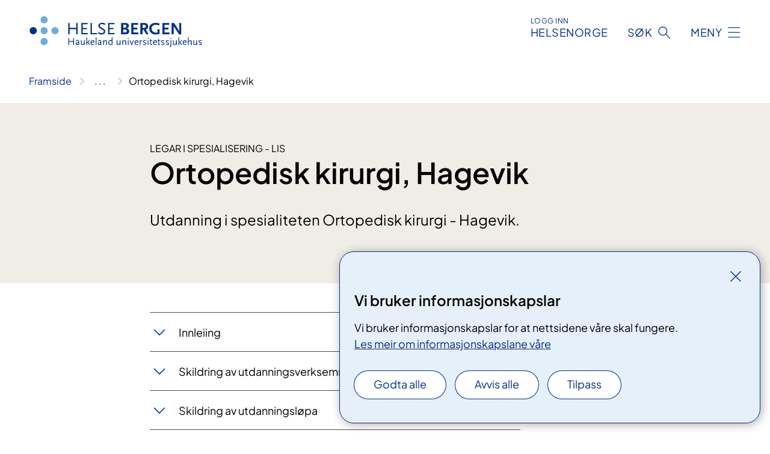

--- FILE ---
content_type: text/html; charset=utf-8
request_url: https://www.helse-bergen.no/fag-og-forsking/utdanning-og-kompetanse/utdanningsplaner-lis-2-og-lis-3/ortopedisk-kirurgi-hagevik
body_size: 11643
content:


<!DOCTYPE html>

<html lang="nn">

<head>
    <meta name="viewport" content="width=device-width, initial-scale=1" />
    <meta name="format-detection" content="telephone=no" />
    <link href="/static/css/mainstyles.D7Hp8eqn.css" rel="stylesheet"></link>
    <link href="/static/css/components.DD6By0E_.css" rel="stylesheet"></link>
    <link rel="stylesheet" href="/FNSP.styles.css?v=f81adc5c18d68f283c5b8f323da36fa19757957d31440b228f6c420bdaa7cc42" />


<title>Ortopedisk kirurgi, Hagevik - Helse Bergen HF</title>
  <meta name="description" content="Utdanning i spesialiteten Ortopedisk kirurgi - Hagevik." />


    <meta property="og:title" content="Ortopedisk kirurgi, Hagevik" />
    <meta property="twitter:title" content="Ortopedisk kirurgi, Hagevik" />
  <meta property="og:description" content="Utdanning i spesialiteten Ortopedisk kirurgi - Hagevik." />
  <meta property="twitter:description" content="Utdanning i spesialiteten Ortopedisk kirurgi - Hagevik." />
  <meta name="twitter:card" content="summary_large_image" />
  <meta property="og:image" content="https://www.helse-bergen.no/4afa5f/contentassets/5a1e5be3edb6402cb9e244e45545cab8/logosome.jpg?width=1200&height=628&quality=80" />
  <meta property="twitter:image" content="https://www.helse-bergen.no/4afa5f/contentassets/5a1e5be3edb6402cb9e244e45545cab8/logosome.jpg?width=1200&height=628&quality=80" />
  <meta property="og:image:secure_url" content="https://www.helse-bergen.no/4afa5f/contentassets/5a1e5be3edb6402cb9e244e45545cab8/logosome.jpg?width=1200&height=628&quality=80" />
  <meta property="og:image:alt" content="Logo" />
  <meta property="twitter:image:alt" content="Logo" />
                <link rel="icon" href="/494e26/globalassets/system/favicon-vest.svg">


<div id="matomo-tracking-props" data-baseUrl="https://app-fnsp-matomo-analytics-prod.azurewebsites.net/" data-siteId="55"></div>
    <script>
        FNSP = {};
        FNSP.API = "https://www.helse-bergen.no";
        FNSP.IsPrint = false;
        FNSP.CurrentSite = {Name: "Helse Bergen", Id: "a703411b-2d8e-407d-9d67-de8ef962253c", StartPage: "494760" }
        FNSP.SingleKey = "FOssxJD0F5jW1TW3VRuqxRkuLlAulQIpUCXRESLCOaCvrZEt";
        FNSP.FindEnabled = false;
        FNSP.StoredQuery = true;
    </script>
    <script>
!function(T,l,y){var S=T.location,k="script",D="instrumentationKey",C="ingestionendpoint",I="disableExceptionTracking",E="ai.device.",b="toLowerCase",w="crossOrigin",N="POST",e="appInsightsSDK",t=y.name||"appInsights";(y.name||T[e])&&(T[e]=t);var n=T[t]||function(d){var g=!1,f=!1,m={initialize:!0,queue:[],sv:"5",version:2,config:d};function v(e,t){var n={},a="Browser";return n[E+"id"]=a[b](),n[E+"type"]=a,n["ai.operation.name"]=S&&S.pathname||"_unknown_",n["ai.internal.sdkVersion"]="javascript:snippet_"+(m.sv||m.version),{time:function(){var e=new Date;function t(e){var t=""+e;return 1===t.length&&(t="0"+t),t}return e.getUTCFullYear()+"-"+t(1+e.getUTCMonth())+"-"+t(e.getUTCDate())+"T"+t(e.getUTCHours())+":"+t(e.getUTCMinutes())+":"+t(e.getUTCSeconds())+"."+((e.getUTCMilliseconds()/1e3).toFixed(3)+"").slice(2,5)+"Z"}(),iKey:e,name:"Microsoft.ApplicationInsights."+e.replace(/-/g,"")+"."+t,sampleRate:100,tags:n,data:{baseData:{ver:2}}}}var h=d.url||y.src;if(h){function a(e){var t,n,a,i,r,o,s,c,u,p,l;g=!0,m.queue=[],f||(f=!0,t=h,s=function(){var e={},t=d.connectionString;if(t)for(var n=t.split(";"),a=0;a<n.length;a++){var i=n[a].split("=");2===i.length&&(e[i[0][b]()]=i[1])}if(!e[C]){var r=e.endpointsuffix,o=r?e.location:null;e[C]="https://"+(o?o+".":"")+"dc."+(r||"services.visualstudio.com")}return e}(),c=s[D]||d[D]||"",u=s[C],p=u?u+"/v2/track":d.endpointUrl,(l=[]).push((n="SDK LOAD Failure: Failed to load Application Insights SDK script (See stack for details)",a=t,i=p,(o=(r=v(c,"Exception")).data).baseType="ExceptionData",o.baseData.exceptions=[{typeName:"SDKLoadFailed",message:n.replace(/\./g,"-"),hasFullStack:!1,stack:n+"\nSnippet failed to load ["+a+"] -- Telemetry is disabled\nHelp Link: https://go.microsoft.com/fwlink/?linkid=2128109\nHost: "+(S&&S.pathname||"_unknown_")+"\nEndpoint: "+i,parsedStack:[]}],r)),l.push(function(e,t,n,a){var i=v(c,"Message"),r=i.data;r.baseType="MessageData";var o=r.baseData;return o.message='AI (Internal): 99 message:"'+("SDK LOAD Failure: Failed to load Application Insights SDK script (See stack for details) ("+n+")").replace(/\"/g,"")+'"',o.properties={endpoint:a},i}(0,0,t,p)),function(e,t){if(JSON){var n=T.fetch;if(n&&!y.useXhr)n(t,{method:N,body:JSON.stringify(e),mode:"cors"});else if(XMLHttpRequest){var a=new XMLHttpRequest;a.open(N,t),a.setRequestHeader("Content-type","application/json"),a.send(JSON.stringify(e))}}}(l,p))}function i(e,t){f||setTimeout(function(){!t&&m.core||a()},500)}var e=function(){var n=l.createElement(k);n.src=h;var e=y[w];return!e&&""!==e||"undefined"==n[w]||(n[w]=e),n.onload=i,n.onerror=a,n.onreadystatechange=function(e,t){"loaded"!==n.readyState&&"complete"!==n.readyState||i(0,t)},n}();y.ld<0?l.getElementsByTagName("head")[0].appendChild(e):setTimeout(function(){l.getElementsByTagName(k)[0].parentNode.appendChild(e)},y.ld||0)}try{m.cookie=l.cookie}catch(p){}function t(e){for(;e.length;)!function(t){m[t]=function(){var e=arguments;g||m.queue.push(function(){m[t].apply(m,e)})}}(e.pop())}var n="track",r="TrackPage",o="TrackEvent";t([n+"Event",n+"PageView",n+"Exception",n+"Trace",n+"DependencyData",n+"Metric",n+"PageViewPerformance","start"+r,"stop"+r,"start"+o,"stop"+o,"addTelemetryInitializer","setAuthenticatedUserContext","clearAuthenticatedUserContext","flush"]),m.SeverityLevel={Verbose:0,Information:1,Warning:2,Error:3,Critical:4};var s=(d.extensionConfig||{}).ApplicationInsightsAnalytics||{};if(!0!==d[I]&&!0!==s[I]){var c="onerror";t(["_"+c]);var u=T[c];T[c]=function(e,t,n,a,i){var r=u&&u(e,t,n,a,i);return!0!==r&&m["_"+c]({message:e,url:t,lineNumber:n,columnNumber:a,error:i}),r},d.autoExceptionInstrumented=!0}return m}(y.cfg);function a(){y.onInit&&y.onInit(n)}(T[t]=n).queue&&0===n.queue.length?(n.queue.push(a),n.trackPageView({})):a()}(window,document,{src: "https://js.monitor.azure.com/scripts/b/ai.2.gbl.min.js", crossOrigin: "anonymous", cfg: {instrumentationKey: 'fe8cae6d-aa1c-4609-89b8-088240892f8a', disableCookiesUsage: true }});
</script>

    <script src="/fnspLocalization/deep-merge.js"></script><script src="/fnspLocalization/SharedResources?lang=nn"></script>
    <script src="/fnspLocalization/DocumentListResources?lang=nn"></script>
    <script src="/fnspLocalization/EventResources?lang=nn"></script>
    <script src="/fnspLocalization/DateResources?lang=nn"></script>
    <script src="/fnspLocalization/ClinicalTrialResources?lang=nn"></script>
</head>

<body class="ui-public">
    
    
<div reactComponentId='CookieConsentComponent-baf39c0f-e2e7-430b-9088-5d75d88b17aa' data-json='{"model":{"title":"Vi bruker informasjonskapslar","description":"Vi bruker informasjonskapslar for at nettsidene v\u00E5re skal fungere.","analyticsTitle":"Trafikkanalyse og statistikk","analyticsDescription":"Ved \u00E5 godta desse informasjonskapslane, samtykker du til anonym registrering av statistikk som blir brukt til \u00E5 forbetre innhaldet og brukaropplevinga til nettstaden.","thirdPartyTitle":"Informasjons\u0026shy;kapslar fr\u00E5 tredjepartar","thirdPartyDescription":"Nokre av nettsidene v\u00E5re kan vise innebygd innhald fr\u00E5 andre nettstader, som for eksempel videoar. Desse eksterne innhaldsleverand\u00F8rane bruker eigne informasjonskapslar for \u00E5 kunne vise innhaldet.","thirdPartyCookieNotAvailable":null,"requiredTitle":"N\u00F8dvendige informasjons\u0026shy;kapslar","requiredDescription":"Desse informasjonskapslane handterer reint tekniske funksjonar p\u00E5 nettstaden og er n\u00F8dvendige for at nettsidene v\u00E5re skal fungere","surveyTitle":"Sp\u00F8rje\u0026shy;unders\u00F8kingar","surveyDescription":"Ved \u00E5 godta desse informasjonskapslane, samtykker du til anonym lagring av kva du svarer p\u00E5 sp\u00F8rsm\u00E5let om deltaking.","acceptAllText":"Godta alle","acceptSelectedText":"Godta valde","acceptNecessaryText":"Godta berre n\u00F8dvendige","rejectAllText":"Avvis alle","readMoreAbout":"Les mer om","manageCookiesText":"Administrere informasjonskapslar","withdrawCookiesDescription":"Du kan endre samtykket n\u00E5r som helst ved \u00E5 velje \u00ABAdministrere informasjonskapslar\u00BB nedst p\u00E5 sida.","customizeText":"Tilpass","saveText":"Lagre","closeText":"Lukk","cancelText":"Avbryt","cookiePageLink":{"href":"/om-nettstaden/informasjonskapslar/","text":"Les meir om informasjonskapslane v\u00E5re","target":"_blank","isExternal":false,"sameSite":true},"consentDisabled":false,"activeButDisabled":false,"initialPopupDisabled":false,"cookieConsentVariables":{"consent_enabled":true,"consent_active_but_disabled":false,"popup_disabled":false,"force_map_manage_cookies_button":true,"refresh_with_querystring":false,"use_local_cookie_if_not_equal":false}}}'></div>
<script type="module" src="/static/js/CookieConsentComponent.D31auazJ.js"></script>
    
    <a href="#main" class="skiplink">
        Hopp til innhald
    </a>
    



<header>
    <div reactComponentId='HeaderComponent-1e07696f-04b4-43e0-9bf2-d96aa53c6406' data-json='{"headerDTO":{"menu":{"menuButtonText":"Meny","menuItems":[{"title":"Pasientar og p\u00E5r\u00F8rande","links":[{"href":"/behandlinger/","text":"Unders\u00F8kingar og behandlingar","target":null,"isExternal":false,"sameSite":true},{"href":"/behandlinger/kurs-og-opplering-for-pasientar-og-parorande-oversikt/","text":"Kurs og oppl\u00E6ring","target":null,"isExternal":false,"sameSite":true},{"href":"/om-oss/rettar-val-og-moglegheiter/","text":"Rettar og moglegheiter","target":null,"isExternal":false,"sameSite":true},{"href":"/praktisk-informasjon/","text":"Praktisk informasjon","target":null,"isExternal":false,"sameSite":true},{"href":"/om-oss/rettar-val-og-moglegheiter/tilbakemelding/","text":"Gi tilbakemelding til sjukehuset","target":null,"isExternal":false,"sameSite":true},{"href":"/avdelinger/","text":"Klinikkar, avdelingar og einingar","target":null,"isExternal":false,"sameSite":true},{"href":"/om-oss/kart/","text":"Finn fram p\u00E5 sjukehuset","target":null,"isExternal":false,"sameSite":true}],"showCookieButtonAt":-1},{"title":"Avdelingar","links":[{"href":"/avdelinger/","text":"Avdelingar A-\u00C5","target":null,"isExternal":false,"sameSite":true},{"href":"/steder/","text":"Behandlings- og bes\u00F8ksstader","target":null,"isExternal":false,"sameSite":true}],"showCookieButtonAt":-1},{"title":"Fag og forsking","links":[{"href":"/fag-og-forsking/forsking/","text":"Forsking","target":null,"isExternal":false,"sameSite":true},{"href":"/fag-og-forsking/innovasjon-ved-haukeland-universitetssjukehus/","text":"Innovasjon","target":null,"isExternal":false,"sameSite":true},{"href":"https://www.helse-vest.no/vare-oppgaver/kvalitet/fagsenter-for-medisinske-kvalitetsregister-i-helse-vest/","text":"Kvalitetsregister","target":null,"isExternal":false,"sameSite":false},{"href":"/om-oss/nasjonale-og-regionale-tenester/","text":"Nasjonale og regionale tenester","target":null,"isExternal":false,"sameSite":true},{"href":"/fag-og-forsking/utdanning-og-kompetanse/","text":"Utdanning og kompetanseutvikling","target":null,"isExternal":false,"sameSite":true},{"href":"/fag-og-forsking/kurs-og-opplering-for-helsepersonell/","text":"Kurs og oppl\u00E6ring for helsepersonell","target":null,"isExternal":false,"sameSite":true},{"href":"/avdelinger/laboratorieklinikken/","text":"Laboratorietenester","target":null,"isExternal":false,"sameSite":true},{"href":"/fag-og-forsking/samhandling/","text":"Samhandling","target":null,"isExternal":false,"sameSite":true},{"href":"/fag-og-forsking/","text":"Alt om fag og forsking","target":null,"isExternal":false,"sameSite":true}],"showCookieButtonAt":-1},{"title":"Om oss","links":[{"href":"/om-oss/","text":"Om oss","target":null,"isExternal":false,"sameSite":true},{"href":"/jobb-hos-oss/","text":"Jobb hos oss","target":null,"isExternal":false,"sameSite":true},{"href":"/om-oss/ledige-stillinger/","text":"Ledige stillingar","target":null,"isExternal":false,"sameSite":true},{"href":"/om-oss/leiinga-ved-sjukehuset/","text":"Leiinga ved sjukehuset","target":null,"isExternal":false,"sameSite":true},{"href":"/om-oss/","text":"Fakta om sjukehuset","target":null,"isExternal":false,"sameSite":true},{"href":"/om-oss/kontaktinformasjon/","text":"Kontaktinformasjon","target":null,"isExternal":false,"sameSite":true},{"href":"/om-oss/mediekontakt/","text":"Mediekontakt","target":null,"isExternal":false,"sameSite":true},{"href":"/nyheiter/","text":"Nyheiter","target":null,"isExternal":false,"sameSite":true},{"href":"/arrangementer/","text":"Kalender - Det skjer","target":null,"isExternal":false,"sameSite":true}],"showCookieButtonAt":-1}],"headerItemsBottom":[{"href":"/en/","text":"In English","target":null,"isExternal":false,"sameSite":true}],"mainMenuAria":"Hovedmeny"},"search":{"searchButtonText":"S\u00F8k","searchHeadingText":"S\u00F8k","searchPlaceholderText":"S\u00F8k i alt innhald","searchPage":"/sok/","useAutocomplete":false,"autocompleteLanguage":"nn","subSiteStartpageGuid":null},"showHeaderSearch":true,"logo":{"startPageUrl":"/","logoUrl":"/495e08/globalassets/system/logo-helse-bergen.svg","alternativeText":"G\u00E5 til forsiden helse-bergen.no"},"logoNegative":{"startPageUrl":"/","logoUrl":"/496062/globalassets/system/logo-helse-bergen-neg.svg","alternativeText":"G\u00E5 til forsiden helse-bergen.no"},"login":{"title":"HELSENORGE","stikkTittel":"Logg inn","link":{"href":"https://tjenester.helsenorge.no/auth/signin","text":"Logg inn Helsenorge","target":null}},"skipLinkText":"Hopp til innhald","menuModalTitle":"Hovedmeny","searchModalTitle":"Hoveds\u00F8k","openMenuText":"\u00C5pne meny","closeMenuText":"Lukk","openSearchText":"\u00C5pne s\u00F8k","closeSearchText":"Lukk s\u00F8k","standardColumns":" col-12 col-md-10 col-lg-8 col-xl-7 offset-md-1 offset-lg-2","headerMenuAria":"Toppmeny","disableDefaultHeader":false}}'></div>
<script type="module" src="/static/js/HeaderComponent.GYjjgvWK.js"></script>

</header>    
    <main class="main" id="main">
        <div class="standard-page">
            <div class="">
                <div class="container nav-container">
                        <div class="breadcrumbs-language-nav has-breadcrumb">


<div reactComponentId='BreadcrumbComponent-9dcaadc9-a45a-43d6-8373-c61cfa053990' data-json='{"model":[{"text":"Framside","href":"/","showLink":true},{"text":"Fag og forsking","href":"/fag-og-forsking/","showLink":true},{"text":"Utdanning og kompetanse","href":"/fag-og-forsking/utdanning-og-kompetanse/","showLink":true},{"text":"Utdanningsplaner LIS 2 og LIS 3","href":"/fag-og-forsking/utdanning-og-kompetanse/utdanningsplaner-lis-2-og-lis-3/","showLink":true},{"text":"Ortopedisk kirurgi, Hagevik","href":"/fag-og-forsking/utdanning-og-kompetanse/utdanningsplaner-lis-2-og-lis-3/ortopedisk-kirurgi-hagevik/","showLink":false}]}'></div>
<script type="module" src="/static/js/BreadcrumbComponent.D-xh09s5.js"></script>
                        </div>
                    
                </div>
            </div>
            
            


<div aria-labelledby="sidetittel">
        <section class="header">
            <div class="container">
                <div class="row">
                    <div class="col-12 col-md-10 col-lg-8 offset-md-1 offset-lg-2">
                        
    <p class="stikktittel">Legar i spesialisering - LIS</p>
<h1 id="sidetittel">Ortopedisk kirurgi, Hagevik</h1>
                    
                        <p class="ingress">Utdanning i spesialiteten Ortopedisk kirurgi - Hagevik.</p>
                    
                    
                    </div>
                </div>
            </div>
        </section>

        <section class="content container">
            <div class="row">
                
<div class="anchor-nav-container text-container col-12 col-md-10 col-lg-8 col-xl-7 offset-md-1 offset-lg-2">
    



        <div class="expander" data-id="innleiing">
            <h3 class="expander__title">
                <button 
                    aria-expanded="false"
                    data-bs-toggle="collapse"
                    class="expander__button">
                        Innleiing
                </button>
            </h3>
            <div class="expander__content-wrapper collapse">
                <div class="expander__content">
                    


<p>Den generelle utdanningsplanen gjeld for ortopedisk avdeling ved Kysthospitalet i Hagevik, ortopedisk klinikk Helse Bergen. Utdanningsplanen gjeld våre utdanningskandidatar i ortopedi. </p>
<p>Målskildringa for spesialiteten er hovudrettleiar for utdanningsplanen, og ein forsøker å rette seg etter kritikken/ forbetringspotensialet som har vorte påpeika ved tidlegare rapportar frå spesialitetskomiteen.</p>
<p>Dei generelle læringsmåla vert teke i vare gjennom avdelinga sitt undervisningsprogram, i tillegg til kontinuerleg supervisjon ved avdelinga sine aktivitetar på poliklinikken, på sengeposten og på operasjonsavdelinga. Dei særskilde læringsmåla vert teke i vare ved kontinuerleg rettleiing av kandidatane, sjølvstendig utførte operasjonar under supervisjon av overlege, og deltaking i internundervisninga.</p>
<p>Det utdanningsmessige utbyttet ved vår avdeling vert dekka av pasientar innan alle kategoriar for elektiv ortopedi hjå pasientar over 16 år. Ein legg stor vekt på at utdanningskandidatane får ei gradvis tilnærming til dei ulike pasientkategoriane, avhengig av kor langt dei er komne i spesialiseringa, med tett supervisjon både i poliklinikk og på operasjonsstova.</p>
                </div>
            </div>
        </div>


        <div class="expander" data-id="skildring-av-utdanningsverksemnda">
            <h3 class="expander__title">
                <button 
                    aria-expanded="false"
                    data-bs-toggle="collapse"
                    class="expander__button">
                        Skildring av utdanningsverksemnda
                </button>
            </h3>
            <div class="expander__content-wrapper collapse">
                <div class="expander__content">
                    


<p>Kysthospitalet i Hagevik er eit spesialsjukehus som i all hovudsak utfører elektiv ortopedi. Vi har regionsfunksjon for 400 000 og spesialfunksjon for 1 070 000. Vi er del av ortopedisk klinikk, Helse Bergen, saman med ortopedisk avdeling og rehabiliteringsavdelinga ved Haukeland universitetssjukehus. </p>
<p>Kysthospitalet si spisskompetanse ligg i å kunne tilby eit variert spekter for behandling innan elektiv ortopedisk kirurgi. Ryggkirurgi dreier seg hovudsakleg om degenerative rygglidingar samt prolapskirurgi. Hoftekirurgi vert gjort i form av leddbevarande kirurgi som omfattar alt frå osteotomiar på bekken og femur til artroskopiske impingementoperasjonar. I tillegg kjem eit variert tilbod for protesekrevjande pasientar, der vi nyttar både konvensjonelle primær- og revisjonshofteproteser i tillegg til spesialproteser der det er særlege behov. Vi har også eit komplett tilbod for knelidingar, med leddbevarande inngrep som osteotomi rundt kne samt primær- og revisjonskneprotesekirurgi. I tillegg vert det utført diverse elektive inngrep på skulder, fot, ankel og i mindre skala handkirurgi.</p>
<p>Vi har ein sengepost med totalt 22 senger i tillegg til oppvakningsavdeling med 12 sengeplassar på kvardagar. 3 overlegar samt sjukehussjef/avdelingsoverlege har kontor i 3. etasje, medan 12 overlegar held til i 5. etasje. Samtlege LIS disponerer eigen kontorplass. Alle legar har eigen pc med tilgang til internett, og tilfredsstillande høve elles kva gjeld kontorplass. Elles er avdelingar, poliklinikk og andre i relativ nærleik til kvarandre ved Kysthospitalet.</p>
<p>Utdanninga følgjer drifta. Sengepostane har sine ansvarlege under- og overordna legar som går visitt og følgjer opp pasientane. 3 til 4 legar har poliklinikk dagleg, der det alltid er minst ein overlege som har poliklinikk samstundes som den underordna, for supervisjon. Vi har 4 operasjonsstover som er i kontinuerleg drift, og i all hovudsak er det ein overlege og ein LIS sett opp på kvar operasjon. Legen i utdanning opererer etterkvart som han/ho vert sjølvstendig i ein gradvis prosess og etter røynslenivå. Det er flest inneliggjande pasientar. Dagkirurgi er spreidd ut over alle vekedagar.</p>
<p>Av anna fagpersonell nemnest fysioterapeutar, sjukepleiarar, hjelpepleiarar, radiografar, bioingeniørar, anestesilegar, kontorpersonell. Vi har utelukkande legar med ortopedi som spesialitet ved avdelinga, i tillegg til anestesilegar. Sistnemnde er til stades ved sjukehuset på dagtid i vekedagane, ikkje kveld, natt eller i helgedagar. Når det gjeld LIS på Hagavik, delar desse på ein seksdelt tilstadevakt, medan spesialistane delar på bakvaktfunksjon i 13-delt passiv døgnvakt på kvardagar, i tillegg til tilstadevakt ein fredag og laurdag i løpet av vaktturnusen. </p>
                </div>
            </div>
        </div>


        <div class="expander" data-id="skildring-av-utdanningslopa">
            <h3 class="expander__title">
                <button 
                    aria-expanded="false"
                    data-bs-toggle="collapse"
                    class="expander__button">
                        Skildring av utdanningsl&#xF8;pa
                </button>
            </h3>
            <div class="expander__content-wrapper collapse">
                <div class="expander__content">
                    


<p>Organisering av utdanninga følger avdelinga si daglege drift. Ved poliklinikken er det spesialist tilgjengeleg til ei kvar tid og på operasjon det same. Om ein lege under spesialisering opererer sjølvstendig, er det alltid tilgjengelege overlegar like i nærleiken for assistanse. Drøfting av pasientkasus kan gjerast på daglege ettermiddagsmøte med røntgendemonstrasjon (15-møtet), eller ved seksjonsvise planleggingsmøte etter behov. Dette i tillegg til den meir uformelle kontakten legane imellom. </p>
<p>Det er relativt god kontinuitet i pasientbehandlinga. Så langt det er mogleg, opererer legane sjølv dei pasientane dei har sett og søkt inn på poliklinikken, og får også oppfølgingen sjølv ved dei polikliniske kontrollane postoperativt. </p>
<p>Det er til ei kvar tid fleire spesialistkandidatar samstundes ved avdelinga, alle med ulike behov og kvalifikasjonar. Vi prøver å leggje best mogleg til rette for at alle skal få oppfylt sine behov for utdanning og opplæring alt etter kor langt dei er komne i spesialiseringa. Det leggjest opp til at det for enkelte inngrep vert ein kontinuitet for best mogleg læring, og for tida har vi ei seksjonering der LIS har fordelt seg på dei tre gjeldande seksjonar, som er rygg, protese og generell/dagkirurgi. Denne seksjoneringa roterer etter 6 månader.</p>
<p>LIS kan på Hagavik få oppfylt læringsmål innan basiskompetanse ( ORT 001-006), hofte- og kneprotesekirurgi (ORT 025, 026, 028-037), dei fleste læringsmål innan ryggkirurgi (ORT 018, 020-024), i tillegg til ein del elektive hand-, fot- og kneartroskopiske inngrep/læringsmål.</p>
<p>Læringsmål innan traumatologi (ORT 007-017, 019, 042, 075-078), revmakirurgi (ORT 081), barneortopedi (ORT 027, 062-071), tumores (ORT 054), amputasjonar (ORT 059-061) og skulderartroskopi og -skader (ORT 044-049) dekkes på HUS. Desse læringsmåla må gjennomførast ved HUS  </p>
<p>Det vert gjeve to veker fri for kursdeltaking per år som eit minimum per utdanningskandidat. Ein står elles fritt å reise på kurs i ev. avspaseringsveker. Obligatoriske kurs vert prioritert for utdanningskandidatane. Fordjupningstida er 4 timar per veke for LIS. Denne er lagd til eit fast tidspunkt per veke i tenesteplanen. Tilgang til litteratur er særs god, då vi har ei stor mengd aktuelle fagtidsskrift i biblioteket i tillegg til bøker. Elles er tilgangen god for nettsøk og bibliotektenesta i Helse Bergen. Det er dessutan online-tilgang til fleire tidsskrifter via Helsebiblioteket.</p>
                </div>
            </div>
        </div>


        <div class="expander" data-id="introduksjon-av-nye-lis">
            <h3 class="expander__title">
                <button 
                    aria-expanded="false"
                    data-bs-toggle="collapse"
                    class="expander__button">
                        Introduksjon av nye LIS
                </button>
            </h3>
            <div class="expander__content-wrapper collapse">
                <div class="expander__content">
                    


<p>Ny LIS tildelast rettleiar innan første 14 dagar dei er tilsette her. Vi har laga dokumentsamlinga «Informasjon til nye legar» som ein skal sette seg inn i. Det er også påkrevd gjennomgang av e-læringsprogram for nytilsette. Avhengig av behov vert det organisert hospitering på poliklinikk/operasjonsavdelinga før aktiv teneste. Det vert vidare lagt til rette for supervisjon og rådføring på poliklinikk og sengepost. På  operasjonsavdelinga er det alltid tett supervisjon i byrjinga.</p>
                </div>
            </div>
        </div>


        <div class="expander" data-id="supervisjon-rettleiing-og-fagleg-utvikling">
            <h3 class="expander__title">
                <button 
                    aria-expanded="false"
                    data-bs-toggle="collapse"
                    class="expander__button">
                        Supervisjon, rettleiing og fagleg utvikling
                </button>
            </h3>
            <div class="expander__content-wrapper collapse">
                <div class="expander__content">
                    


<p>Rettleiinga føregår mellom kandidat og rettleiar ein gong per ca. 4 veker. Det er sett av fast tid til dette i undervisningsplanen. Dette er den formelle rettleiingssamtalen der progresjon, ferdigheiter og utvikling for øvrig vert teke opp til vurdering, mens det meir uformelt tilkjem samtaler meir hyppig når det gjeld faglege spørsmål/supervisjon. Rettleiar skal ta initiativ til dei formelle samtalene, og vurdere progresjon i henhold til individuell utdanningsplan. Spesialistkandidatane vert under rettleiingstimane evaluerte og får tilbakemelding på sine faglege og også personlege kvalifikasjonar og råd om vidare karriere og utvikling. Ein nytter seg også av samtaler på kryss av rettleiarfunksjonen, sidan organiseringa ved sjukehuset tillét det. </p>
<p>Dei siste seks åra har vi forsøkt å ha eitt til to fellesmøte for rettleiarar og overlegar ved Kysthospitalet. Her har vi gjennomgått den enkelte LIS’ eigenskapar, ferdigheiter og progresjon. Den enkelte rettleiaren tek med seg tilbakemeldingane til kandidatane. Desse møta har vi hatt god røynsle med så langt, og kjem til å halde fram med. <br />Legegruppa ved Kysthospitalet har vidare møter og kommunikasjon med avdelingsleiinga der ein kan komme med forslag til endringar/forbetringar kva gjeld arbeidssituasjon og utdanninga av LIS.</p>
                </div>
            </div>
        </div>


        <div class="expander" data-id="vurdering-og-dokumentasjon-av-oppnadde-laeringsmal">
            <h3 class="expander__title">
                <button 
                    aria-expanded="false"
                    data-bs-toggle="collapse"
                    class="expander__button">
                        Vurdering og dokumentasjon av oppn&#xE5;dde l&#xE6;ringsm&#xE5;l
                </button>
            </h3>
            <div class="expander__content-wrapper collapse">
                <div class="expander__content">
                    


<p>Overlegar ved avdelinga vurderer fortløpande den einskilde kandidat når det gjeld fagleg progresjon og oppnådde læringsmål. LIS og rettleiar vil etter kvart dokumentere dette i Kompetanseportalen. Vi har som nemnd fellesmøte overlegane mellom der vi tek sikte på å gå gjennom den enkelte LIS’ progresjon og læring i fellesskap. I dette forumet vil vi ta opp både korleis kandidaten fungerer på operasjon, på poliklinikk og i kollegiet generelt. Rettleiar tek emna opp vidare med sin(e) kandidatar under rettleiingssamtalane. </p>
<p>Når det gjeld dei operative ferdighetene og plan for utdanning i den samanheng, legg vi legg vekt på at LIS skal få ei grundig opplæring og dei får nytte god tid på dei inngrepa dei gjer sjølvstendig under rettleiing, utan tidspress. Dermed har vi lagt oss på ei lågare mengd operasjonar enn dersom drifta utelukkande var lagd opp etter å auke produksjonen. I tillegg har vi ein del kompliserte inngrep som ikkje eigner seg for LIS å utføre, som større ryggkirurgi, revisjonsartroplastikkar, avansert leddbevarande kirurgi, osv. Desse gjerast i all hovudsak av overlegar og LIS er som regel førsteassistent. Vi har hatt fokus på at LIS skal få operere flest mogleg av dei tilgjengelege inngrepa ved KIH, og ynskjer å halde fram med dette. </p>
                </div>
            </div>
        </div>


        <div class="expander" data-id="teoretisk-undervisning">
            <h3 class="expander__title">
                <button 
                    aria-expanded="false"
                    data-bs-toggle="collapse"
                    class="expander__button">
                        Teoretisk undervisning
                </button>
            </h3>
            <div class="expander__content-wrapper collapse">
                <div class="expander__content">
                    


<p>Vi gjennomfører internundervisninga med svært få unntak dagleg frå måndag til og med torsdag morgon kl. 07.40–08.00. Vi forsøker å få til ei fornuftig fordeling mellom sentrale ortopediske tema, artiklar, komplikasjonsmøte og forskingsrelaterte emne. Undervisninga er planlagd av leiar for utdanningsutvalet. Alle LIS tek del i undervisninga om morgonen, også dei som går av vakt. Deltakinga på morgonundervisninga er jamt over høg, med fråvær einast når ein er på kurs eller ved sjukdom. Vi tek del i nettundervisninga i regi av Ullevål kvar onsdags morgon, noko som fungerer tilfredsstillande både teknisk og fagleg. Vi bidreg med eitt til to innlegg kvart år. </p>
                </div>
            </div>
        </div>


        <div class="expander" data-id="felles-kompetansemal">
            <h3 class="expander__title">
                <button 
                    aria-expanded="false"
                    data-bs-toggle="collapse"
                    class="expander__button">
                        Felles kompetansem&#xE5;l
                </button>
            </h3>
            <div class="expander__content-wrapper collapse">
                <div class="expander__content">
                    


<p>LIS tek jamleg del i arbeid med kvalitetssikring-, forbetring og pasientsikring på Kysthospitalet. Tillitsvald for LIS er fast representert i sjukehusets Kvalitets- og pasientsikkerhetsutval, som møtes kvar månad. Felles kompetansekrav som til dømes etikk, vil bli integrert i undervisningsprogrammet. KiH vil vidare følgje både læringsmål og kursing frå foretaket, der LIS vert naturlege deltakarar.</p>
                </div>
            </div>
        </div>


        <div class="expander" data-id="utdanningsutval-og-utdanningsansvarleg-overlege">
            <h3 class="expander__title">
                <button 
                    aria-expanded="false"
                    data-bs-toggle="collapse"
                    class="expander__button">
                        Utdanningsutval og utdanningsansvarleg overlege
                </button>
            </h3>
            <div class="expander__content-wrapper collapse">
                <div class="expander__content">
                    


<p><span>Utdanningsutvalet vil i 2024 vere sett saman av sjukehussjef/avdelingsoverlege Kari Indrekvam, utdanningsansvarleg overlege Gina Elise Ørn Toskedal og LIS Aleksander Dahlman. </span></p>
                </div>
            </div>
        </div>


        <div class="expander" data-id="forskning">
            <h3 class="expander__title">
                <button 
                    aria-expanded="false"
                    data-bs-toggle="collapse"
                    class="expander__button">
                        Forskning
                </button>
            </h3>
            <div class="expander__content-wrapper collapse">
                <div class="expander__content">
                    


<p><span style="">Det pågår forskningsaktivitet ved avdelinga. For tida jobbast det med prosjekter innan rygg-, hofte-, kne- og skulderkirurgi, som på sikt er planlagt publisert. Hagavik deltek mellom anna i ein multisenterstudie rygg, og vi held fram med ein større studie av kneprotesar som starta opp i 2016. Dei ansvarlege overlegane presenterer med jamlege mellomrom status på studiene. Fire overlegar ved avdelinga har doktorgrad. Ytterlegare to overlegar tilknytta avdelinga er for tida i gang med sitt doktorgradsarbeide.</span></p>
                </div>
            </div>
        </div>


        <div class="expander" data-id="individuell-utdanningsplan">
            <h3 class="expander__title">
                <button 
                    aria-expanded="false"
                    data-bs-toggle="collapse"
                    class="expander__button">
                        Individuell utdanningsplan
                </button>
            </h3>
            <div class="expander__content-wrapper collapse">
                <div class="expander__content">
                    


<p><span style="">Ved tilsetting vil det utarbeidast ein individuell utdanningsplan for LIS, som syner kva LIS skal gjennomføre (læringsmål, læringsaktivitetar og læringsarenaer), basert på kvar i utdanningsløpet LIS startar. Den individuelle utdanningsplanen vert utarbeida av LIS i samarbeid med rettleiar og ev. utdanningsansvarleg overlege. Planen skal godkjennast av leiar.</span></p>
                </div>
            </div>
        </div>


        <div class="expander" data-id="simulering-og-ferdigheitstrening">
            <h3 class="expander__title">
                <button 
                    aria-expanded="false"
                    data-bs-toggle="collapse"
                    class="expander__button">
                        Simulering og ferdigheitstrening
                </button>
            </h3>
            <div class="expander__content-wrapper collapse">
                <div class="expander__content">
                    


<p><span style="">LIS ved Hagevik har høve til å nytte fasilitetane ved Haukeland (Ferdighetssenteret) for simulering og ferdigheitstrening, og det er høve for å ta del i kadavertrening på HUS. Vi trener også jamleg på akuttmedisinske problemstillingar saman med anestesipersonale, der ein tek sikte på å gå gjennom akuttmanualane kvart år.&#160;</span></p>
                </div>
            </div>
        </div>


        <div class="expander" data-id="tilllitsvalde">
            <h3 class="expander__title">
                <button 
                    aria-expanded="false"
                    data-bs-toggle="collapse"
                    class="expander__button">
                        Tilllitsvalde
                </button>
            </h3>
            <div class="expander__content-wrapper collapse">
                <div class="expander__content">
                    


<p><span style="">LIS har til ei kvar tid ein tillitsvaldrepresentant som tek i vare LIS sine interesser og er tett i kontakt med avdelingsoverlegen.</span></p>
                </div>
            </div>
        </div>


        <div class="expander" data-id="kontakt">
            <h3 class="expander__title">
                <button 
                    aria-expanded="false"
                    data-bs-toggle="collapse"
                    class="expander__button">
                        Kontakt
                </button>
            </h3>
            <div class="expander__content-wrapper collapse">
                <div class="expander__content">
                    


<p><span style="">For spørsmål om spesialistutdanninga, ta kontakt med utdanningsansvarleg overlege.</span></p>
                </div>
            </div>
        </div>


</div>

            </div>
        </section>
</div>

<div class="block-content">
    

</div>


    <div class="page-dates page-dates--standard container">
        <div class="page-dates__date">
            Sist oppdatert 15.05.2024
        </div>
    </div>


            
        </div>
            <div class="container print-feedback_container">
                <div class="row">
                    <div class="col-12 col-md-8 col-lg-7 offset-lg-1 col-xl-9 offset-xl-0">


<div reactComponentId='FeedbackComponent-78ba0aa8-2c2e-4eff-8153-a6f6ac8eb659' data-json='{"model":{"contentId":496952,"characterLimit":255,"cancelButtonText":"Avbryt","characterLimitText":"{count}/{limit} tegn","commentDescription":"Tilbakemeldinga vil ikkje bli svart p\u00E5. Ikkje send personleg informasjon, for eksempel namn, epost, telefonnummer eller personnummer.","commentLabel":"Kva kan vi gjere for \u00E5 bli betre?","requiredFieldText":null,"yesCommentLabel":"S\u00E5 bra. Fortel oss gjerne kva du var forn\u00F8gd med.","yesCommentDescription":null,"emptyCommentErrorMessage":"Ver venleg og skriv ei tilbakemelding.","commentTooLongErrorMessage":"Tilbakemeldinga er for lang.","feedbackInputValidation":"^[A-Za-z\u00C0-\u00D6\u00D8-\u00F6\u00F8-\u00FF0-9\u010D\u0111\u014B\u0161\u0167\u017E,.;:\\?\\-\\s]*$","invalidInputErrorMessage":"Tilbakemeldinga inneheld tegn som ikkje er tillatt.","noButtonText":"Nei","responseErrorMessage":"Noko gjekk gale.","submitButtonText":"Send","successMessage":"Takk for tilbakemeldinga.","yesButtonText":"Ja","title":"Fann du det du leita etter?"}}'></div>
<script type="module" src="/static/js/FeedbackComponent.jQT8HJyz.js"></script>
                    </div>
                    <div class="d-flex col-md-3 col-lg-2 offset-md-1 offset-lg-1 justify-content-center justify-content-md-end align-items-start">

<div reactComponentId='PrintComponent-1669a579-cd15-4655-9788-2cf511101588' data-json='{"filename":"ortopedisk-kirurgi-hagevik","contentId":496952,"language":"nn","buttonAtTop":false,"showPropertiesSelection":false,"properties":[{"name":"CustomFrontpage","label":"Eget forsideark med tittel og ingress","show":true}]}'></div>
<script type="module" src="/static/js/PrintComponent.kEgYpnwc.js"></script>
                    </div>
                </div>
            </div>
    </main>



<footer class="footer">
    <div class="container">
            <div class="footer__menu">
                <nav aria-label="Bunnmeny" class="footer__menu-container">
                    <ul>
                            <li>
                                <h2 class="footer__menu-title">Kontakt</h2>
                                <ul>
                                        <li class="footer__menu-item"><a class="anchorlink anchorlink--white" href="/avdelinger/"><span>Avdelingar</span></a></li>
                                        <li class="footer__menu-item"><a class="anchorlink anchorlink--white" href="/om-oss/kart/"><span>Kart</span></a></li>
                                        <li class="footer__menu-item"><a class="anchorlink anchorlink--white" href="/om-oss/kontaktinformasjon/"><span>Kontakt oss</span></a></li>
                                        <li class="footer__menu-item"><a class="anchorlink anchorlink--white" href="/om-oss/mediekontakt/"><span>Mediekontakt</span></a></li>
                                </ul>
                            </li>
                            <li>
                                <h2 class="footer__menu-title">Rettar</h2>
                                <ul>
                                        <li class="footer__menu-item"><a class="anchorlink anchorlink--white" href="/om-oss/rettar-val-og-moglegheiter/pasientjournal/"><span>Pasientjournal</span></a></li>
                                        <li class="footer__menu-item"><a class="anchorlink anchorlink--white" href="/om-oss/personvernerklering-for-helse-bergen/"><span>Personvernerkl&#xE6;ring for Helse Bergen</span></a></li>
                                        <li class="footer__menu-item"><a class="anchorlink anchorlink--white" href="/om-oss/rettar-val-og-moglegheiter/"><span>Rettar og moglegheitar</span></a></li>
                                </ul>
                            </li>
                            <li>
                                <h2 class="footer__menu-title">Om nettstaden</h2>
                                <ul>
                                            <li class="footer__menu-item"><button class="manage-cookies anchorlink anchorlink--white"><span>Administrere informasjonskapslar</span></button></li>
                                        <li class="footer__menu-item"><a class="anchorlink anchorlink--white" href="/om-nettstaden/informasjonskapslar/"><span>Informasjonskapslar</span></a></li>
                                        <li class="footer__menu-item"><a class="anchorlink anchorlink--white" href="/om-nettstaden/personvern/"><span>Personvern</span></a></li>
                                        <li class="footer__menu-item"><a class="anchorlink anchorlink--white" href="/om-nettstaden/"><span>Om nettstaden</span></a></li>
                                        <li class="footer__menu-item"><a class="anchorlink anchorlink--white anchorlink--external" href="https://uustatus.no/nn/erklaringer/publisert/776c1d6c-1e41-48b3-8204-d4aeca0d148a"><span>Tilgjengelegheitserkl&#xE6;ring</span></a></li>
                                </ul>
                            </li>
                            <li>
                                <h2 class="footer__menu-title">F&#xF8;lg oss</h2>
                                <ul>
                                        <li class="footer__menu-item"><a class="anchorlink anchorlink--white anchorlink--external" href="https://www.facebook.com/haukelanduniversitetssjukehus"><span>Facebook</span></a></li>
                                        <li class="footer__menu-item"><a class="anchorlink anchorlink--white anchorlink--external" href="http://www.youtube.com/user/Haukelandoffisiell"><span>YouTube</span></a></li>
                                        <li class="footer__menu-item"><a class="anchorlink anchorlink--white anchorlink--external" href="https://www.flickr.com/photos/haukeland/sets"><span>FlickR</span></a></li>
                                        <li class="footer__menu-item"><a class="anchorlink anchorlink--white anchorlink--external" href="https://www.linkedin.com/company/helse-bergen"><span>LinkedIn</span></a></li>
                                        <li class="footer__menu-item"><a class="anchorlink anchorlink--white anchorlink--external" href="https://www.instagram.com/haukeland_no/"><span>Instagram</span></a></li>
                                </ul>
                            </li>
                    </ul>

                </nav>
            </div>
    </div>
    
    
    <div class="footer__bottom">
        <div class="container">
                <a href="/" class="footer__logo-link">
                    <img class="footer__logo" src="/496062/globalassets/system/logo-helse-bergen-neg.svg" alt="G&#xE5; til forsiden helse-bergen.no" />
                </a>
            <p class="footer__text">
                
            </p>
            <div class="footer__contact row">
                    <section class="col-12 col-md-6 col-xl-4" aria-labelledby="footer-contact-main-section">
                        <h2 class="visuallyhidden" id="footer-contact-main-section">Kontaktinformasjon</h2>
                            <section class="footer__contact-item" aria-labelledby="footer-contact-section-phone">
                                <h3 class="footer__contact-label" id="footer-contact-section-phone">Telefon</h3>


<p><a class="phone-link" href="tel:55975000">55 97 50 00</a></p>
                            </section>
                            <section class="footer__contact-item" aria-labelledby="footer-contact-section-email">
                                <h3 class="footer__contact-label" id="footer-contact-section-email">E-post</h3>

<p class="email-block contact-block--secondary">
        <a href="mailto:postmottak@helse-bergen.no?body=Ikke%20skriv%20sensitiv%20informasjon%20eller%20helseopplysninger%20i%20e-post." data-id="email-533751">postmottak@helse-bergen.no</a>
</p>

                            </section>
                    </section>
                <div class="col-12 col-md-6 col-xl-8">
                    <div class="row">
                            <section class="col-12 col-xl-6" aria-labelledby="footer-address-main-section">
                                <h2 class="visuallyhidden" id="footer-address-main-section">Adresse</h2>
                                    <section class="footer__contact-item" aria-labelledby="footer-contact-section-postal">
                                        <h3 class="footer__contact-label" id="footer-contact-section-postal">Postadresse</h3>



        <p>Helse Bergen HF</p>
        <p>Haukeland universitetssjukehus</p>
    <p>Postboks 1400</p>
    <p>5021 Bergen</p>
                                    </section>
                            </section>
                        <section class="col-12 col-xl-6 footer__partner" aria-labelledby="footer-organization-section-main">
                            <h2 class="visuallyhidden" id="footer-organization-section-main">Organisasjon</h2>
                                <div class="footer__contact-item">
                                    <h3 class="footer__contact-label">Organisasjonsnummer</h3>
                                    <p class="footer__no-wrap">983 974 724</p>
                                </div>
                            <p class="footer__partner-text">I samarbeid med UiB</p>
                                    <img class="footer__partner-logo" src="/496186/globalassets/system/logo-uib-2linjer-neg.svg" alt="Logo UiB"/>
                        </section>
                    </div>
            
                </div>
            </div>
        </div>
    </div>
</footer>   
    
    <script defer="defer" src="/Util/Find/epi-util/find.js"></script>
<script>
document.addEventListener('DOMContentLoaded',function(){if(typeof FindApi === 'function'){var api = new FindApi();api.setApplicationUrl('/');api.setServiceApiBaseUrl('/find_v2/');api.processEventFromCurrentUri();api.bindWindowEvents();api.bindAClickEvent();api.sendBufferedEvents();}})
</script>

    <script type="module" src="/static/js/shared.CuAa4I5B.js"></script>
    <script src="/resources/bootstrap.min.js?v=9bcd4d0f29dc6556ebeeff44eaa0965f0c7f7308ee58394708cce2f698cca1b0"></script>
    <script type="module" src="/static/js/TableOfContentComponent.Ca_zE37b.js"></script>

</body>

</html>


--- FILE ---
content_type: application/javascript
request_url: https://www.helse-bergen.no/fnspLocalization/ClinicalTrialResources?lang=nn
body_size: -1473
content:
window.fnspLocalization = jsResourceHandler.deepmerge(window.fnspLocalization || {}, {"ClinicalTrialResources":{"ParticipationDetailsLabel":"Sjekkliste – detaljar om deltaking","ToDate":"fram til","DefaultDetails":"For at du skal bli vurdert som deltakar i ein klinisk studie, må vanlegvis den behandlande legen din sende ein førespurnad til det sjukehuset som er ansvarleg for studien. Du må også passe inn i dei kriteria som forskarane har sett for å velje ut pasientar til studiane sine.","SearchHitActiveNoEndDate":"Open for rekruttering","RelevantTreatmentsLabel":"Relevant for","CristinLabel":"Les meir om studien","ClosedTrialRecruitmentLabel":"Stengt for rekruttering","ParticipationLabel":"Kven kan delta?","AdverseOutcomeLabel":"Ver merksam","AboutTrial":"Om studien","ActiveTrialLabel":"Studien er open for rekruttering","ClosedTrialLabel":"Studien er avslutta","ActiveLabel":"Aktiv","FromDate":"frå","ActiveOpenLabel":"Aktiv, open for rekruttering","CristinLinkText":"Prosjektside i Nasjonalt vitenarkiv","ActiveTrialNoDates":"Studien er aktiv. Det er ingen bestemde datoar for rekruttering.","ClinicalTrials":"Kliniske studiar","ClinicalTrial":"Klinisk studie","ActiveClosedLabel":"Aktiv, stengt for rekruttering","ScientificTitleLabel":"Vitskapleg tittel","ContactLabel":"Kontaktinformasjon","ClosedLabel":"Avslutta","OtherHospitalsLabel":"Samarbeid med","MainContentLabel":"Kva inneber studien?","SearchHitActiveWithEndDate":"Open for rekruttering fram til","SearchHitActiveNotStarted":"Opnar for rekruttering","AboutParticipation":"Informasjon om deltaking","PartnersLabel":"Samarbeidspartnarar","ClosedTrialRecruitingLabel":"Rekrutteringa er avslutta","AboutClinicalTrials":"Om kliniske studiar","OpenTrialRecruitmentLabel":"Åpen for rekruttering"}})